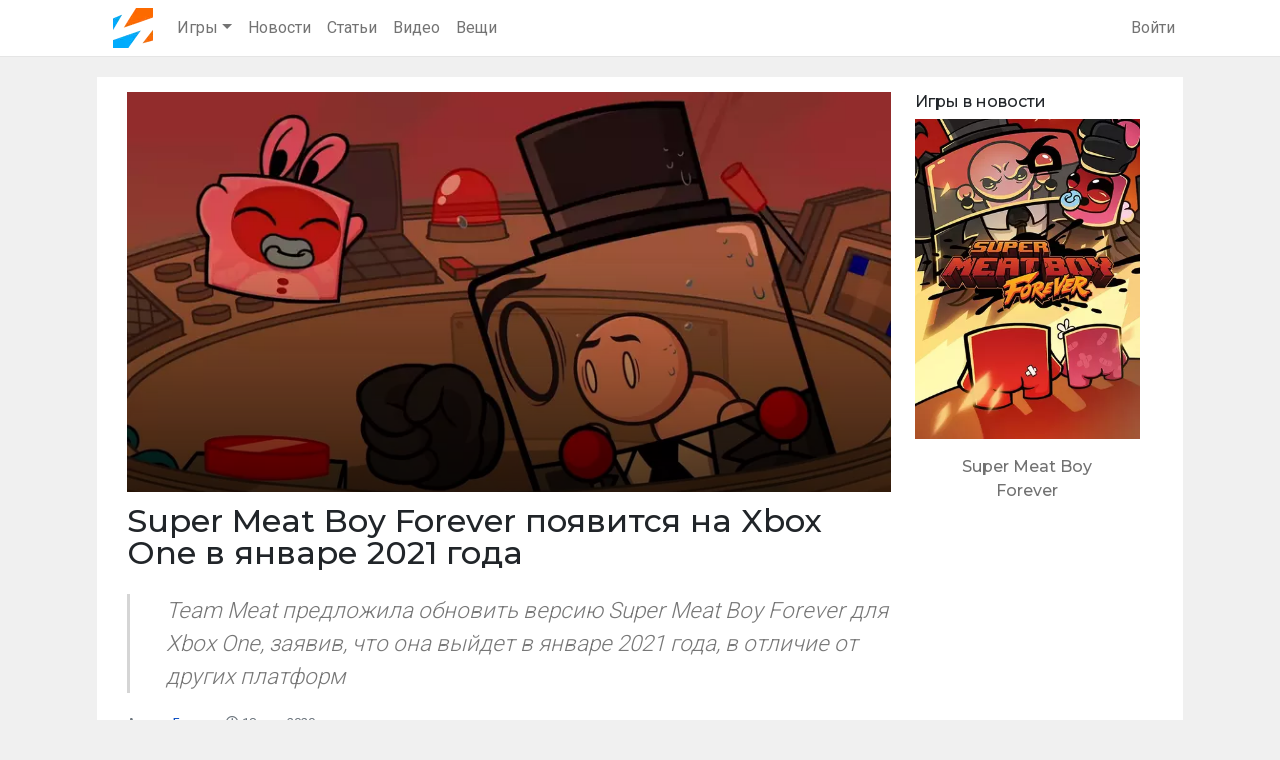

--- FILE ---
content_type: text/html; charset=UTF-8
request_url: https://zuwzuw.ru/news/250-super-meat-boy-forever-poavitsa-na-xbox-one-v-anvare-2021-goda
body_size: 11221
content:
<!DOCTYPE html>
<html lang="ru-RU">
<head>
        <meta charset="UTF-8">
    <meta http-equiv="X-UA-Compatible" content="IE=edge">
    <meta name="viewport" content="width=device-width, initial-scale=1">
    <title>Super Meat Boy Forever появится на Xbox One в январе 2021 года</title>
    <link rel="preconnect" href="//fonts.googleapis.com" />
            <link rel="shortcut icon" href="/favicon.ico" />
    <link rel="apple-touch-icon-precomposed" sizes="57x57" href="/favs/apple-touch-icon-57x57.png" />
    <link rel="apple-touch-icon-precomposed" sizes="114x114" href="/favs/apple-touch-icon-114x114.png" />
    <link rel="apple-touch-icon-precomposed" sizes="72x72" href="/favs/apple-touch-icon-72x72.png" />
    <link rel="apple-touch-icon-precomposed" sizes="144x144" href="/favs/apple-touch-icon-144x144.png" />
    <link rel="apple-touch-icon-precomposed" sizes="60x60" href="/favs/apple-touch-icon-60x60.png" />
    <link rel="apple-touch-icon-precomposed" sizes="120x120" href="/favs/apple-touch-icon-120x120.png" />
    <link rel="apple-touch-icon-precomposed" sizes="76x76" href="/favs/apple-touch-icon-76x76.png" />
    <link rel="apple-touch-icon-precomposed" sizes="152x152" href="/favs/apple-touch-icon-152x152.png" />
    <link rel="icon" type="image/png" href="/favs/favicon-196x196.png" sizes="196x196" />
    <link rel="icon" type="image/png" href="/favs/favicon-96x96.png" sizes="96x96" />
    <link rel="icon" type="image/png" href="/favs/favicon-32x32.png" sizes="32x32" />
    <link rel="icon" type="image/png" href="/favs/favicon-16x16.png" sizes="16x16" />
    <link rel="icon" type="image/png" href="/favs/favicon-128.png" sizes="128x128" />
    <meta name="application-name" content="ZuwZuw"/>
    <meta name="msapplication-TileColor" content="#FFFFFF" />
    <meta name="msapplication-TileImage" content="/favs/mstile-144x144.png" />
    <meta name="msapplication-square70x70logo" content="/favs/mstile-70x70.png" />
    <meta name="msapplication-square150x150logo" content="/favs/mstile-150x150.png" />
    <meta name="msapplication-wide310x150logo" content="/favs/mstile-310x150.png" />
    <meta name="msapplication-square310x310logo" content="/favs/mstile-310x310.png" />
    <meta name="csrf-param" content="_csrf">
<meta name="csrf-token" content="3wmtdWfKlxiHo8LNmIAqR02LTwvnObm5FEf52Qi_tWLsUdcgAJL-Xe37nY_zwl4zIcg-aLNz9fhQCMmwONnBAQ==">
        <meta property="og:url" content="https://zuwzuw.ru/news/250-super-meat-boy-forever-poavitsa-na-xbox-one-v-anvare-2021-goda">
    <meta property="og:url" id="api-location" content="//zuwzuw.ru/api">
    <meta property="twitter:url" content="https://zuwzuw.ru/news/250-super-meat-boy-forever-poavitsa-na-xbox-one-v-anvare-2021-goda">
    <meta property="og:type" content="website">
    <meta property="og:title" content="Super Meat Boy Forever появится на Xbox One в январе 2021 года">
    <meta property="twitter:title" content="Super Meat Boy Forever появится на Xbox One в январе 2021 года">
                <meta property="og:image" content="/images/cache/3/0/0/52753/f.webp">
        <meta property="twitter:image" content="/images/cache/3/0/0/52753/f.webp">
            <meta name="description" content="Долгожданное продолжение Super Meat Boy выйдет уже в декабре этого года на большую часть консолей и ПК">
    <meta property="og:description" content="Долгожданное продолжение Super Meat Boy выйдет уже в декабре этого года на большую часть консолей и ПК">
    <meta property="twitter:description" content="Долгожданное продолжение Super Meat Boy выйдет уже в декабре этого года на большую часть консолей и ПК">


    <!-- Yandex.Metrika counter --> <script> (function (d, w, c) { (w[c] = w[c] || []).push(function() { try { w.yaCounter61491661 = new Ya.Metrika({ id:61491661, clickmap:true, trackLinks:true, accurateTrackBounce:true, webvisor:true, trackHash:true }); } catch(e) { } }); var n = d.getElementsByTagName("script")[0], s = d.createElement("script"), f = function () { n.parentNode.insertBefore(s, n); }; s.type = "text/javascript"; s.async = true; s.src = "https://mc.yandex.ru/metrika/watch.js"; if (w.opera == "[object Opera]") { d.addEventListener("DOMContentLoaded", f, false); } else { f(); } })(document, window, "yandex_metrika_callbacks"); </script> <noscript><div><img src="https://mc.yandex.ru/watch/61491661" style="position:absolute; left:-9999px;" alt="" /></div></noscript> <!-- /Yandex.Metrika counter -->
    <!-- Global site tag (gtag.js) - Google Analytics -->
    <script async src="https://www.googletagmanager.com/gtag/js?id=G-VFCRB7SQFQ"></script>
    <script>
      window.dataLayer = window.dataLayer || [];
      function gtag(){dataLayer.push(arguments);}
      gtag('js', new Date());

      gtag('config', 'G-VFCRB7SQFQ');
    </script>
    <link href="https://zuwzuw.ru/news/250-super-meat-boy-forever-poavitsa-na-xbox-one-v-anvare-2021-goda" rel="canonical">
<link type="text/css" href="/assets/5d963cf/dist/jquery.fancybox.min.css?v=1667200197" rel="stylesheet" media="all">
<link href="/assets/f5ce3dc6/css/vote.min.css?v=1667200197" rel="stylesheet">
<link href="/assets/a6cfda6/css/comments.min.css?v=1667200197" rel="stylesheet">
<link href="/assets/18fe910b/css/all.min.css?v=1667200120" rel="stylesheet">
<link type="text/css" href="/assets/a091518c/css/bootstrap.min.css?v=1667200120" rel="stylesheet" media="all">
<link type="text/css" href="https://fonts.googleapis.com/css2?family=Montserrat:wght@400;500;700;900&amp;family=Roboto:wght@100;300;400;700&amp;display=swap&amp;subset=cyrillic" rel="stylesheet" media="all">
<link type="text/css" href="/assets/661d4200/css/site.min.css?v=1667200120" rel="stylesheet" media="all">
<script>var apiUrnFollow = "\/v1\/follow";
var apiUrnVote = "\/v1\/vote";
var apiWebRoot = "\/\/zuwzuw.ru\/api";</script>    <noscript>
        <style>
            .abs { opacity:1; }
            .js-depended {display: none;}
        </style>
     </noscript>
     <style>
        @media (min-width: 768px) {
            .order-md-2 {
              order: 2 !important;
            }
            .order-sm-1 {
              order: 1 !important;
            }
        }
        .h1, .h2, .h3, .h4, .h5, .h6, h1, h2, h3, h4, h5, h6, .title {
            font-family: 'Montserrat', sans-serif;
        }
        @media (max-width: 576px) {
            .absolute-wrapper h1 {
                font-size:22px!important;
            }
        }
    </style>
</head>
<body itemscope itemtype="http://schema.org/WebPage">


<nav id="w7" class="navbar-expand-md bg-white navbar-light bb pt-2 pb-2 navbar">
<div class="menu container pt-0 pb-0">
<a class="pt-0 pb-0 navbar-brand" href="/"><picture><source type="image/webp" srcset="/images/l-40x40.webp 1x, /images/l-80x80.webp 2x"><source type="image/png" srcset="/images/l-40x40.png 1x, /images/l-80x80.png 2x"><img class="logo" src="/images/l-80x80.png" width="80" height="80" alt="ZuwZuw" title="ZuwZuw"></picture></a>
<button type="button" class="navbar-toggler" data-bs-toggle="collapse" data-bs-target="#w7-collapse" aria-controls="w7-collapse" aria-expanded="false" aria-label="Toggle navigation"><span class="navbar-toggler-icon"></span></button>
<div id="w7-collapse" class="collapse navbar-collapse">
<ul id="w8" class="navbar-nav me-auto nav"><li class="dropdown nav-item"><a class="dropdown-toggle nav-link" href="#" data-bs-toggle="dropdown" role="button" aria-expanded="false">Игры</a><div id="w9" class="dropdown-menu"><a class="dropdown-item" href="/games">Все игры</a>
<a class="dropdown-item" href="/games/releases">Календарь</a>
<a class="dropdown-item" href="/games/themes">Темы</a>
<a class="dropdown-item" href="/games/genres">Жанры</a>
<a class="dropdown-item" href="/games/series">Серии</a></div></li>
<li class="nav-item"><a class="nav-link" href="/news">Новости</a></li>
<li class="nav-item"><a class="nav-link" href="/articles">Статьи</a></li>
<li class="nav-item"><a class="nav-link" href="/videos">Видео</a></li>
<li class="nav-item"><a class="nav-link" href="/items">Вещи</a></li></ul><ul id="w10" class="navbar-nav nav"><li class="nav-item"><a id="navbar-menu-login-link" class="nav-link" href="/user/auth/login">Войти</a></li></ul></div>
</div>
</nav>

<div class="wrap">
    <div class="container">
                
                
<div class="news-view">
     
     
    <div class="section main mb bb" itemprop="mainEntity" itemscope itemtype="http://schema.org/NewsArticle">
        <!-- Meta -->
        <div class="meta">
            <meta itemprop="mainEntityOfPage" content="/news/250-super-meat-boy-forever-poavitsa-na-xbox-one-v-anvare-2021-goda">
            <meta itemprop="dateModified" content="2020-12-18T20:26:46+00:00">
            <meta itemprop="image" content="/images/cache/3/0/0/52753/f.webp">
            <div itemprop="publisher" itemscope itemtype="http://schema.org/Organization">
                <div itemprop="logo" itemscope itemtype="http://schema.org/ImageObject">
                    <meta itemprop="url" content="//zuwzuw.com/logo.png">
                </div>
                <meta itemprop="name" content=">ZuwZuw">
            </div>
        </div>

        <!-- Header -->
            

    <!-- Main -->
    
        <div class="row">
            <div class="col-md-9">
                 
                                            
                <div class="epilogueImage p-0" style="">
                    <a href="/images/cache/3/0/0/52753/f.webp" data-fancybox="w0"><picture itemprop="image" itemscope="" itemtype="https://schema.org/ImageObject"><source type="image/webp" srcset="/images/cache/3/0/0/52753/480x.webp 480w, /images/cache/3/0/0/52753/content.webp 800w"><source type="image/png" srcset="/images/cache/3/0/0/52753/480x.png 480w, /images/cache/3/0/0/52753/content.png 800w"><img src="/images/cache/3/0/0/52753/f.webp" alt="В начале этой недели игра получила официальную дату выпуска Nintendo Switch и ПК, а на обеих платформах она выйдет 23 декабря 2020 года, а новый трейлер можно посмотреть ниже." title="Super Meat Boy Forever появится на Xbox One в январе 2021 года" loading="auto" itemprop="contentUrl"></picture></a> 
                </div>
                
             

                <div class="header-panel">
                    <h1 class="section-title mb" itemprop="headline name">Super Meat Boy Forever появится на Xbox One в январе 2021 года</h1> 
                </div>

                <div class="intro" itemprop="description">Team Meat предложила обновить версию Super Meat Boy Forever для Xbox One, заявив, что она выйдет в январе 2021 года, в отличие от других платформ</div>                <div class="teqniue meta">
                    <div class="v group fs-8">
                        <div class="author" itemprop="author" itemscope itemtype="https://schema.org/Person">
                            <meta itemprop="name" content="Бачуна"> 
                            <meta itemprop="image" content="/images/cache/4/4/8/38048/f.webp">
                        </div>
                        <span class="v">Автор: <a href="/user/2">Бачуна</a></span>                        <time itemprop="datePublished" class="text-muted i" datetime="2020-12-18T20:22:30+00:00">
                            <i class="far fa-clock"></i>
                            18 дек. 2020 г.                        </time>
                                            </div>
                </div>
                                
            </div>

                <div class="col-md-3 news-meta mb">
                                                                                                                    <div class="mb-4">
                                            <div class="sHeader d-flex justify-content-between">
                                                <h6 class="section-title">Игры в новости</h6>                                            </div>
                                           
                                            <div class="abs card game popper_make poppinga" data-id="1031" data-popGroup="games">
    <a class="ll" href="/games/1031-super-meat-boy-forever" title="Super Meat Boy Forever" data-pjax="0"></a>	<div class="cover">
                          
                
                    
                    
        <div class="right top m-1 z-32">
                  
        </div>  
        <div class="right bottom m-2 z-32">
<form id="w1" class="follow-box" method="post">
<input type="hidden" name="_csrf" value="3wmtdWfKlxiHo8LNmIAqR02LTwvnObm5FEf52Qi_tWLsUdcgAJL-Xe37nY_zwl4zIcg-aLNz9fhQCMmwONnBAQ=="> 
<div class="form-group field-followform-tid required">

<input type="hidden" id="followform-tid" class="form-control" name="FollowForm[tid]" value="1031">

<div class="help-block"></div>
</div><div class="form-group field-followform-tcid required">

<input type="hidden" id="followform-tcid" class="form-control" name="FollowForm[tcid]" value="1">

<div class="help-block"></div>
</div><div class="form-group field-followform-rsv">

<input type="hidden" id="followform-rsv" class="form-control" name="FollowForm[rsv]" value="icon">

<div class="help-block"></div>
</div>
<button type="button" class="btn follow unfollowed icon"></button></form>                
            </div>
        
        
		
        <picture itemprop="image" itemscope="" itemtype="https://schema.org/ImageObject"><source type="image/webp" srcset="/images/cache/4/d/2/1199/180x256.webp 180w, /images/cache/4/d/2/1199/360x512.webp 360w, /images/cache/4/d/2/1199/225x320.webp 225w, /images/cache/4/d/2/1199/450x640.webp 450w" sizes="(min-width: 1084px) 225px, (min-width: 768px) 180px, (min-width: 664px) 225px, (min-width: 576px) 180px, (min-width: 448px) 225px, 180px"><source type="image/png" srcset="/images/cache/4/d/2/1199/180x256.png 180w, /images/cache/4/d/2/1199/360x512.png 360w, /images/cache/4/d/2/1199/225x320.png 225w, /images/cache/4/d/2/1199/450x640.png 450w" sizes="(min-width: 1084px) 225px, (min-width: 768px) 180px, (min-width: 664px) 225px, (min-width: 576px) 180px, (min-width: 448px) 225px, 180px"><img src="/images/cache/4/d/2/1199/f.webp" width="600" height="900" alt=" Д-р Фетус похитил ребенка Meat Boy и Bandage Girl, Наггет, и пара должна сражаться вместе, чтобы спасти ее. " title="Super Meat Boy Forever" loading="lazy" itemprop="contentUrl"></picture>	</div>

			<div class="card-body text-center">
			<span class="h6 card-title" title="Super Meat Boy Forever">Super Meat Boy Forever</span>		</div>
	
</div>                                            
                                        </div>
                                                                                                                                                            
                                                
                </div>
                
            </div>
            <div class="row">

                        <div class="col-md-9 pt-3" itemprop="articleBody">
                            <div class="content">
                                <p>В начале этой недели игра получила официальную дату выпуска Nintendo Switch и ПК, а на обеих платформах она выйдет <strong>23 декабря 2020 года</strong>, а новый трейлер можно посмотреть ниже. Однако с тех пор разработчик подтвердил, что игра выйдет на Xbox и PlayStation "примерно через месяц" в январе следующего года.</p>
<p>Долгожданное продолжение любимой инди-игры Super Meat Boy, грядущая игра представляет собой авто-раннер, в котором Meat Boy наносит больше урона, поскольку теперь он может запустить кулак огромного размера, чтобы уничтожить врагов или дать дополнительное расстояние его прыжку.</p>
<p><strong>Super Meat Boy Forever выйдет на Nintendo Switch и ПК 23 декабря 2020 года, а в январе 2021 года, наконец, появится на Xbox One и PlayStation 4.</strong></p>
<p><iframe src="https://www.youtube.com/embed/pATPa2DVNL8" width="560" height="314" allowfullscreen="allowfullscreen"></iframe></p>                            </div>
                            
                            
                            <span id="gRel" class="s-a"></span><list-group id="w2" class="div"> <div class='partHeader'><h3 class="section-title">Игры в этой новости</h3>  </div> <div class=""><div class="list-group-item" data-key="1031"><div class="card release">
    <div class="cover game card mb-0">
        
       <a href="/games/1031-super-meat-boy-forever" data-pjax="0"><picture itemprop="image" itemscope="" itemtype="https://schema.org/ImageObject"><source type="image/webp" srcset="/images/cache/4/d/2/1199/180x256.webp 180w, /images/cache/4/d/2/1199/360x512.webp 360w"><source type="image/png" srcset="/images/cache/4/d/2/1199/180x256.png 180w, /images/cache/4/d/2/1199/360x512.png 360w"><img src="/images/cache/4/d/2/1199/f.webp" alt=" Д-р Фетус похитил ребенка Meat Boy и Bandage Girl, Наггет, и пара должна сражаться вместе, чтобы спасти ее. " title="Super Meat Boy Forever" loading="auto" itemprop="contentUrl"></picture></a>    </div>
    <div class="data">
            <a href="/games/1031-super-meat-boy-forever" data-pjax="0"><h2 class="section-title fs-12">Super Meat Boy Forever</h2></a>        <span class="badge bg-success ms-1 "></span>        <small class="text-muted d-block">
                                                       <span class="genres inline-comma-list-group">
                                  <span class="pre-v">Жанры:</span>
                                  <span class="v">
                                     <a class="i fs-9 inline-comma-list" href="/games?genre=6">Экшен</a><a class="i fs-9 inline-comma-list" href="/games?genre=10">Инди</a><a class="i fs-9 inline-comma-list" href="/games?genre=15">Платформер</a>                                </span>
                            </span>
                                                        </small>


        <div>
            <a class="me-2 bg-light badge text-dark contents-badge" href="/games?platform=1" title="Другие игры на платформе Windows" data-pjax="0" style="border: 1px solid #d0d0d0;" data-toggle="tooltip" data-placement="left"><img class="game-logo me-1" src="/images/cache/3/e/9/37097/x16.webp" srcset="/images/cache/3/e/9/37097/x32.webp 2x," alt="Windows" title="Windows" style="width:16px">Windows</a><a class="me-2 bg-light badge text-dark contents-badge" href="/games?platform=4" title="Другие игры на платформе PS4" data-pjax="0" style="border: 1px solid #d0d0d0;" data-toggle="tooltip" data-placement="left"><img class="game-logo me-1" src="/images/cache/e/2/c/71/x16.webp" srcset="/images/cache/e/2/c/71/x32.webp 2x," alt="PS4" title="PS4" style="width:16px">PS4</a><a class="me-2 bg-light badge text-dark contents-badge" href="/games?platform=5" title="Другие игры на платформе Xbox One" data-pjax="0" style="border: 1px solid #d0d0d0;" data-toggle="tooltip" data-placement="left"><img class="game-logo me-1" src="/images/cache/0/7/2/60/x16.webp" srcset="/images/cache/0/7/2/60/x32.webp 2x," alt="Xbox One" title="Xbox One" style="width:16px">Xbox One</a><a class="me-2 bg-light badge text-dark contents-badge" href="/games?platform=15" title="Другие игры на платформе Nintendo Switch" data-pjax="0" style="border: 1px solid #d0d0d0;" data-toggle="tooltip" data-placement="left"><img class="game-logo me-1" src="/images/cache/6/2/8/36861/x16.webp" srcset="/images/cache/6/2/8/36861/x32.webp 2x," alt="Nintendo Switch" title="Nintendo Switch" style="width:16px">Nintendo Switch</a>                        
                    </div>
                    <div class="text-muted fs-9 pt-3"> Д-р Фетус похитил ребенка Meat Boy и Bandage Girl, Наггет, и пара должна сражаться вместе, чтобы спасти ее. </div>
    </div>
</div>
</div></div></list-group> 
                             <ul class="dataRows list-group mt-3">
                                                           
                                <li>
                                    <h3 class="pre-v">Связанные платформы</h3>
                                    <span class="v">
                                        <span class="i"><a class="bg-light badge" href="/games?platform=1" title="Другие игры на платформе Windows"><picture itemprop="image" itemscope="" itemtype="https://schema.org/ImageObject"><source type="image/webp" srcset="/images/cache/3/e/9/37097/x16.webp 1x, /images/cache/3/e/9/37097/x32.webp 2x"><source type="image/png" srcset="/images/cache/3/e/9/37097/x16.png 1x, /images/cache/3/e/9/37097/x32.png 2x"><img src="/images/cache/3/e/9/37097/f.webp" alt="Cемейство коммерческих операционных систем (OC) корпорации Microsoft, ориентированных на управление с помощью графического интерфейса." title="Windows" loading="auto" itemprop="contentUrl"></picture></a></span><span class="i"><a class="bg-light badge" href="/games?platform=4" title="Другие игры на платформе PS4"><picture itemprop="image" itemscope="" itemtype="https://schema.org/ImageObject"><source type="image/webp" srcset="/images/cache/e/2/c/71/x16.webp 1x, /images/cache/e/2/c/71/x32.webp 2x"><source type="image/png" srcset="/images/cache/e/2/c/71/x16.png 1x, /images/cache/e/2/c/71/x32.png 2x"><img src="/images/cache/e/2/c/71/f.webp" alt="PlayStation 4 (яп." title="PS4" loading="auto" itemprop="contentUrl"></picture></a></span><span class="i"><a class="bg-light badge" href="/games?platform=5" title="Другие игры на платформе Xbox One"><picture itemprop="image" itemscope="" itemtype="https://schema.org/ImageObject"><source type="image/webp" srcset="/images/cache/0/7/2/60/x16.webp 1x, /images/cache/0/7/2/60/x32.webp 2x"><source type="image/png" srcset="/images/cache/0/7/2/60/x16.png 1x, /images/cache/0/7/2/60/x32.png 2x"><img src="/images/cache/0/7/2/60/f.webp" alt="Xbox One — третья по счёту игровая приставка от компании Microsoft, являющаяся преемницей Xbox 360." title="Xbox One" loading="auto" itemprop="contentUrl"></picture></a></span><span class="i"><a class="bg-light badge" href="/games?platform=15" title="Другие игры на платформе Nintendo Switch"><picture itemprop="image" itemscope="" itemtype="https://schema.org/ImageObject"><source type="image/webp" srcset="/images/cache/6/2/8/36861/x16.webp 1x, /images/cache/6/2/8/36861/x32.webp 2x"><source type="image/png" srcset="/images/cache/6/2/8/36861/x16.png 1x, /images/cache/6/2/8/36861/x32.png 2x"><img src="/images/cache/6/2/8/36861/f.webp" alt="" title="Nintendo Switch" loading="auto" itemprop="contentUrl"></picture></a></span>                                    </span>
                                </li>
                                
                                                                                        <li>
                                    <h6 class="pre-v">Компании в новости</h6>
                                    <span class="v group fs-8">
                                        <span class="i"><a class="" href="/companies/11882-team-meat?ref=news" title="Company Team Meat page">Team Meat</a></span>                                    </span>
                                </li>
                                                        </ul>
                                                        <div class="voter mt-3 me-3 float-end">
                                                                <form id="w3" class="vote-box vote d-inline-blocks float-lefts pbs-1" action="" method="post">

<input type="hidden" name="VoteForm[tcid]" value="9">
<input type="hidden" name="VoteForm[tid]" value="250">

<label class="fa-b vote-btn vote-up position-relative">
	<input type="radio" name="VoteForm[result]" value="1"  aria-required="true"> 
		<span class="vote-count-votes positive position-absolute top-0 start-0 translate-middle badge rounded-pill bg-light">
		    0		  </span>
	
</label>

<label class="fa-b me-1 vote-btn vote-down position-relative">

	<input type="radio" name="VoteForm[result]" value="0"  aria-required="true">
		<span class="vote-count-votes negative position-absolute top-0 start-100 translate-middle badge rounded-pill bg-light">
		    0		  </span>


</label>
 
         



</form>                            </div>
                            
                                                    </div>
                        <div class="col-md-3 sidebar">
                            <div class="sticky-top">
                                                                                                
                                
                                                                
                                                                                                                                                        </div>
                </div>
            </div>
    </div>
           
                
        <section id="w4" class="bb"> <div class='partHeader'><h3 class="section-title">Значительно связано:</h3>  </div> <div class="row news-list"><div class="col-md-4" data-key="3">

<div data-cid="News-loop-3" class="abs card news h-100">
    <a class="ll" href="/news/3-riot-obedinaetsa-s-vnesnimi-studiami-ctoby-sdelat-igry-league-of-legends-dla-odnogo-igroka" title="Riot объединяется с внешними студиями, чтобы сделать игры League of Legends для одного игрока" data-pjax="0"></a>    <div class="cover">
        
         
            <div class="card-abs-left hidden">
                            </div>
            <picture itemprop="image" itemscope="" itemtype="https://schema.org/ImageObject"><source type="image/webp" srcset="/images/cache/0/0/6/168/320x180.webp 1x, /images/cache/0/0/6/168/640x360.webp 2x"><source type="image/png" srcset="/images/cache/0/0/6/168/320x180.png 1x, /images/cache/0/0/6/168/640x360.png 2x"><img src="/images/cache/0/0/6/168/f.webp" width="640" height="360" alt="




Студия League of Legends Riot Games недавно объявила о планах выйти за пределы Mega-MOBA League of Legends с кучей новых игр, включая файтинг, FPS, карточную игру и даже симулятор управления." title="Riot объединяется с внешними студиями, чтобы сделать игры League of Legends для одного игрока" loading="lazy" itemprop="contentUrl"></picture>            </div>
    <div class="card-body">
                
        <div class="h6 card-title">Riot объединяется с внешними студиями, чтобы сделать игры <span class="g-label" data-id="18">League of Legends</span> для одного игрока</div>            
    </div>
</div></div>
<div class="col-md-4" data-key="4">

<div data-cid="News-loop-4" class="abs card news h-100">
    <a class="ll" href="/news/4-hearthstone-odinocnoe-priklucenie-spusk-drakonov-s-dobavleniem-35-novyh-kart-v-anvare" title="Hearthstone: одиночное приключение «Спуск драконов» с добавлением 35 новых карт в январе" data-pjax="0"></a>    <div class="cover">
        
         
            <div class="card-abs-left hidden">
                            </div>
            <picture itemprop="image" itemscope="" itemtype="https://schema.org/ImageObject"><source type="image/webp" srcset="/images/cache/3/6/3/169/320x180.webp 1x, /images/cache/3/6/3/169/640x360.webp 2x"><source type="image/png" srcset="/images/cache/3/6/3/169/320x180.png 1x, /images/cache/3/6/3/169/640x360.png 2x"><img src="/images/cache/3/6/3/169/f.webp" width="640" height="360" alt="Год Дракона в Hearthstone вступает в завершающую фазу 10 декабря с запуском «Спуска Драконов», эпического столкновения добра и Е." title="Hearthstone: одиночное приключение «Спуск драконов» с добавлением 35 новых карт в январе" loading="lazy" itemprop="contentUrl"></picture>            </div>
    <div class="card-body">
                
        <div class="h6 card-title"><span class="g-label" data-id="19">Hearthstone</span>: одиночное приключение «Спуск драконов» с добавлением 35 новых карт в январе</div>            
    </div>
</div></div>
<div class="col-md-4" data-key="11">

<div data-cid="News-loop-11" class="abs card news h-100">
    <a class="ll" href="/news/11-monster-hunter-world-iceborne-razbiratelstva-s-udalennymi-sejvami" title="Monster Hunter World: Iceborne разбирательства с удаленными сейвами" data-pjax="0"></a>    <div class="cover">
        
         
            <div class="card-abs-left hidden">
                <a class="rel btn " href="/news/default/interesting" title="Перейти к рубрике Новости/Интересное" data-pjax="0" data-toggle="tooltip">Интересное</a>            </div>
            <picture itemprop="image" itemscope="" itemtype="https://schema.org/ImageObject"><source type="image/webp" srcset="/images/cache/8/9/d/32559/320x180.webp 1x, /images/cache/8/9/d/32559/640x360.webp 2x"><source type="image/png" srcset="/images/cache/8/9/d/32559/320x180.png 1x, /images/cache/8/9/d/32559/640x360.png 2x"><img src="/images/cache/8/9/d/32559/f.webp" width="640" height="360" alt="Monster Hunter World: Iceborne наконец-то появилась на ПК." title="Monster Hunter World: Iceborne разбирательства с удаленными сейвами" loading="lazy" itemprop="contentUrl"></picture>            </div>
    <div class="card-body">
                
        <div class="h6 card-title">Monster Hunter World: Iceborne разбирательства с удаленными сейвами</div>            
    </div>
</div></div></div></section>    
    
    

            <!-- theme News -->
        <section class="mb themeNews">
            <div id="themenews" data-pjax-container="" data-pjax-timeout="1000">
<div id="news-list" class=""><div class="pj-nav-section header"><h3 class="section-title">Новости по теме </h3><ul class="pagination"><li class="page-item prev disabled"><span class="page-link"><i class="fas fa-angle-left"></i></span></li>
<li class="page-item active disabled"><span class="page-link">1</span></li>
<li class="page-item next"><a class="page-link" href="/news/250-super-meat-boy-forever-poavitsa-na-xbox-one-v-anvare-2021-goda?themenews_page=2" data-page="1"><i class="fas fa-angle-right"></i></a></li></ul></div><div class="row news-list">
<div class="col-md-4 col-sm-6" data-key="274">

<div data-cid="News-loop-274" class="abs card news h-100">
    <a class="ll" href="/news/274-hogwarts-legacy-otlozen-do-sleduusego-goda" title="Hogwarts Legacy отложен до следующего года" data-pjax="0"></a>    <div class="cover">
        
         
            <div class="card-abs-left hidden">
                <a class="rel btn " href="/news/default/releases" title="Перейти к рубрике Новости/Релизы" data-pjax="0" data-toggle="tooltip">Релизы</a>            </div>
            <picture itemprop="image" itemscope="" itemtype="https://schema.org/ImageObject"><source type="image/webp" srcset="/images/cache/1/a/8/80172/320x180.webp 1x, /images/cache/1/a/8/80172/640x360.webp 2x"><source type="image/png" srcset="/images/cache/1/a/8/80172/320x180.png 1x, /images/cache/1/a/8/80172/640x360.png 2x"><img src="/images/cache/1/a/8/80172/f.webp" width="640" height="360" alt="Avalanche Software на своем твиттер канале опубликовали пост с датой релиза игры." title="Hogwarts Legacy отложен до следующего года" loading="lazy" itemprop="contentUrl"></picture>            </div>
    <div class="card-body">
                
        <div class="h6 card-title"><span class="g-label" data-id="70908">Hogwarts Legacy</span> отложен до следующего года</div>            
    </div>
</div></div>
<div class="col-md-4 col-sm-6" data-key="272">

<div data-cid="News-loop-272" class="abs card news h-100">
    <a class="ll" href="/news/272-stray-vysla-na-konsoli-i-pk" title="Stray вышла на консоли и ПК" data-pjax="0"></a>    <div class="cover">
        
         
            <div class="card-abs-left hidden">
                <a class="rel btn " href="/news/default/releases" title="Перейти к рубрике Новости/Релизы" data-pjax="0" data-toggle="tooltip">Релизы</a>            </div>
            <picture itemprop="image" itemscope="" itemtype="https://schema.org/ImageObject"><source type="image/webp" srcset="/images/cache/a/3/5/78788/320x180.webp 1x, /images/cache/a/3/5/78788/640x360.webp 2x"><source type="image/png" srcset="/images/cache/a/3/5/78788/320x180.png 1x, /images/cache/a/3/5/78788/640x360.png 2x"><img src="/images/cache/a/3/5/78788/f.webp" width="640" height="360" alt="Разработка игры началась еще в 2016 году, одной маленькой студией из Франции Blue-12." title="Stray вышла на консоли и ПК" loading="lazy" itemprop="contentUrl"></picture>            </div>
    <div class="card-body">
                
        <div class="h6 card-title"><span class="g-label" data-id="42831">Stray</span> вышла на консоли и ПК</div>            
    </div>
</div></div>
<div class="col-md-4 col-sm-6" data-key="271">

<div data-cid="News-loop-271" class="abs card news h-100">
    <a class="ll" href="/news/271-god-of-war-ragnarok-vyjdet-v-noabre-2022" title="God of War: Ragnarök выйдет в ноябре 2022" data-pjax="0"></a>    <div class="cover">
        
         
            <div class="card-abs-left hidden">
                <a class="rel btn " href="/news/default/releases" title="Перейти к рубрике Новости/Релизы" data-pjax="0" data-toggle="tooltip">Релизы</a>            </div>
            <picture itemprop="image" itemscope="" itemtype="https://schema.org/ImageObject"><source type="image/webp" srcset="/images/cache/1/1/f/78245/320x180.webp 1x, /images/cache/1/1/f/78245/640x360.webp 2x"><source type="image/png" srcset="/images/cache/1/1/f/78245/320x180.png 1x, /images/cache/1/1/f/78245/640x360.png 2x"><img src="/images/cache/1/1/f/78245/f.webp" width="640" height="360" alt="Для игры будет доступно несколько изданий
Расширенное издание

Набор брони для Кратоса и Атрея
Цифровой артбук и саундтрек
Аватарки
Рукояти для клинков Хаоса и топора Левиафана

Коллекционное издание
+

Стилбук
Две статуэтки
Набор игральных костей
40-сантиметровая копия молота Мьёльнира


Издание &quot;Ётун&quot;
+

Тканевая карта Мирового дерева
Набор значков
Кольцо Драупнир
Виниловая пластинка с музыкой из игры


Предзаказы доступны с 15 июля." title="God of War: Ragnarök выйдет в ноябре 2022" loading="lazy" itemprop="contentUrl"></picture>            </div>
    <div class="card-body">
                
        <div class="h6 card-title"><span class="g-label" data-id="76125">God of War: Ragnarök</span> выйдет в ноябре 2022</div>            
    </div>
</div></div></div></div></div>        </section>
    
        <div  class="section comments-wrapper" id="1752533a250">
    <div class="comments-header">
        <h3 class="section-title">
                    Комментарии <span class="badge bg-secondary">0</span>        </h3>
            </div>
    <div id="comment-pjax-container-w5" data-pjax-container="" data-pjax-timeout="20000">    <div id="comments" class="comments">
        <div class="pre-list">
                            <div>Для комментирования необходимо <a class="" href="/user/auth/login" data-pjax="0">Войти</a></div>                                </div>
            <ul id="w6" class="comments-list">
</ul>            
       
    </div>
    </div>
</div></div>

    </div>
</div>
 
    <footer class="footer">
    <div class="container pt-0 pb-1">
        <div class="row">
           <div class="col-md-2 text-center">
            <picture><source type="image/webp" srcset="/images/l-155x155.webp 1x, /images/l-f.webp 2x"><source type="image/png" srcset="/images/l-155x155.png 1x, /images/l-f.png 2x"><img src="/images/l-f.png" width="310" height="310" alt="ZuwZuw" title="ZuwZuw"></picture>                         <p class="pull-left cb">&copy; ZuwZuw.com 2026</p> 
            <ul class="ul-f-menu">
                
                
            </ul>
        </div>
        <div class="col-md-6 ft">
            <p>ZuwZuw.com - сайт об играх, смежных технологиях, новостях игровой и "железной" индустрий. </p>
            <p class="mb-3">Обзоры, рецензии, свежие новости и многое другое, что может быть интересно и полезно как энтузиастам, так и просто любителям игрулек.</p>
            <small><a class="text-muted" href="/documents/privacy">Политика конфиденциальности</a></small>
                •   
            <small><a class="text-muted" href="/documents/terms-and-conditions">Пользовательское соглашение</a></small>
                        
        </div>
        <div class="col-md-2 fl">
            <ul class="ul-f-menu">
                                <li><a class="" href="/contact">Обратная связь</a></li>
                <li></li>
                <li> </li>
                
            </ul>
        </div>
        <div class="col-md-2 fl">
            <ul class="ul-f-menu">
                <li><a class="" href="/games">Игры</a></li>
                <li><a class="" href="/news">Новости</a></li>
                <li><a class="" href="/videos">Видео</a></li>
                <li><a class="" href="/activity">Активность сайта</a></li>
                <li><a class="" href="/platforms">Платформы</a></li>
                <li><a class="" href="/companies">Компании</a></li>
                 
            </ul>
        </div>
       
        </div>
        

        
    </div>
   
</footer><div id="toastAlert" class="fixed-bottom" style="right: auto;"></div>  

<div id="Cmodal" class="modal fade" aria-hidden="true" aria-labelledby="Cmodal-label">
<div class="modal-dialog modal-lg">
<div class="modal-content">
<div id="CmodalHeader" class="modal-header">
<h5 id="Cmodal-label" class="modal-title"></h5>
<button type="button" id="close-button" class="btn-close" data-bs-dismiss="modal" aria-label="Закрыть"></button>
</div>
<div class="modal-body">
<div id='CmodalContent'></div>
</div>

</div>
</div>
</div>  </div>
</div>
<script src="/assets/81c61478/jquery.min.js?v=1667200120"></script>
<script src="/assets/5d963cf/dist/jquery.fancybox.min.js?v=1667200197"></script>
<script src="/assets/e5915f0c/js/follow.min.js?v=1667200201"></script>
<script src="/assets/81eaef90/yii.js?v=1667200120"></script>
<script src="/assets/e7d43c04/yii.validation.js?v=1667200201"></script>
<script src="/assets/81eaef90/yii.activeForm.js?v=1667200120"></script>
<script src="/assets/f5ce3dc6/js/vote.min.js?v=1667200197"></script>
<script src="/assets/920b1e75/jquery.pjax.js?v=1667200120"></script>
<script src="/assets/a6cfda6/js/comments.min.js?v=1667200197"></script>
<script src="/assets/a091518c/js/bootstrap.bundle.min.js?v=1667200120"></script>
<script src="/assets/661d4200/js/main.min.js?v=1667200120"></script>
<script>
            $('body').on('click','.follow-box .follow',function () {
                proceedFollow(this);
            });
        

            $('body').on('click','.vote-box input:radio',function () {
                proceedVote();
            });
        
$(document).ready(function(){
    function resizeIFrameToFitContent(iframe) {
        var ratio = (iframe.attributes.height.value / iframe.attributes.width.value);
        $(iframe).width("100%");
        var newWidth = $(iframe).width();
        $(iframe).width(newWidth);
        $(iframe).height(newWidth*ratio);
    }
    var iframes = $(".content iframe");
    for( var i = 0; i < iframes.length; i++) {
        resizeIFrameToFitContent( iframes[i] );
    }
});</script>
<script>jQuery(function ($) {
$.fancybox.defaults.loop = true;$.fancybox.defaults.protect = true;
jQuery('#w1').yiiActiveForm([{"id":"followform-tid","name":"tid","container":".field-followform-tid","input":"#followform-tid","validateOnChange":false,"validateOnBlur":false,"validate":function (attribute, value, messages, deferred, $form) {yii.validation.required(value, messages, {"message":"Необходимо заполнить «Tid»."});yii.validation.number(value, messages, {"pattern":/^[+-]?\d+$/,"message":"Значение «Tid» должно быть целым числом.","skipOnEmpty":1});}},{"id":"followform-tcid","name":"tcid","container":".field-followform-tcid","input":"#followform-tcid","validateOnChange":false,"validateOnBlur":false,"validate":function (attribute, value, messages, deferred, $form) {yii.validation.required(value, messages, {"message":"Необходимо заполнить «Tcid»."});yii.validation.number(value, messages, {"pattern":/^[+-]?\d+$/,"message":"Значение «Tcid» должно быть целым числом.","skipOnEmpty":1});}},{"id":"followform-rsv","name":"rsv","container":".field-followform-rsv","input":"#followform-rsv","validateOnChange":false,"validateOnBlur":false,"validate":function (attribute, value, messages, deferred, $form) {yii.validation.string(value, messages, {"message":"Значение «Rsv» должно быть строкой.","skipOnEmpty":1});}}], []);
jQuery(document).pjax("#themenews a", {"method":"POST","push":false,"replace":false,"timeout":1000,"scrollTo":false,"container":"#themenews"});
jQuery(document).off("submit", "#themenews form[data-pjax]").on("submit", "#themenews form[data-pjax]", function (event) {jQuery.pjax.submit(event, {"method":"POST","push":false,"replace":false,"timeout":1000,"scrollTo":false,"container":"#themenews"});});
jQuery('#1752533a250').comment({"pjaxContainerId":"#comment-pjax-container-w5","formSelector":"#comment-form"});
jQuery(document).pjax("#comment-pjax-container-w5 a", {"push":false,"replace":false,"timeout":20000,"scrollTo":false,"container":"#comment-pjax-container-w5"});
jQuery(document).off("submit", "#comment-pjax-container-w5 form[data-pjax]").on("submit", "#comment-pjax-container-w5 form[data-pjax]", function (event) {jQuery.pjax.submit(event, {"push":false,"replace":false,"timeout":20000,"scrollTo":false,"container":"#comment-pjax-container-w5"});});
jQuery('#Cmodal').modal({"show":false,"backdrop":"static","keyboard":false});
});</script></body>
</html>


--- FILE ---
content_type: text/css
request_url: https://zuwzuw.ru/assets/f5ce3dc6/css/vote.min.css?v=1667200197
body_size: 334
content:
.vote-box{display:flex}.vote-box input{-webkit-appearance:none;-moz-appearance:none;-ms-appearance:none;-o-appearance:none;appearance:none}.voter{margin-top:10px}.vote .vote-down:before{content:"\f165"}.vote .vote-up:before{content:"\f164"}.vote .vote-btn{color:#6c757d;padding:3px 8px;-webkit-border-radius:4px;-moz-border-radius:4px;border-radius:4px;border:0;background:0 0;font-weight:bolder;font-size:11pt;cursor:pointer;text-align:center;-webkit-transition:opacity .2s ease .2s ease-out;-moz-transition:opacity .2s ease .2s ease-out;-o-transition:opacity .2s ease .2s ease-out;transition:opacity .2s ease .2s ease-out;-webkit-transition:opacity .2s ease;-moz-transition:opacity .2s ease;-o-transition:opacity .2s ease;transition:opacity .2s ease}.vote .vote-btn.vote-active.vote-up,.vote .vote-btn:hover.vote-up{color:#58aE02BA}.vote .vote-btn.vote-active.vote-down,.vote .vote-btn:hover.vote-down{color:#c8000FA3}.vote-count{background:#ecf0f1;color:#5e7980;font-weight:bolder;font-size:11pt;display:inline-block;padding:3px 12px;-webkit-border-radius:4px;-moz-border-radius:4px;border-radius:4px}.vote-count .negative{background:#dc3545;color:#fff}.vote-count .positive{background:#28a745;color:#fff}.vote-count-votes{border:1px solid silver;color:#6c757d!important}

--- FILE ---
content_type: application/javascript; charset=UTF-8
request_url: https://zuwzuw.ru/assets/f5ce3dc6/js/vote.min.js?v=1667200197
body_size: 341
content:
function proceedVote(){var t=event,e=event.target.form;if(!$(e).data("requestRunning")){$(e).data("requestRunning",!0);var o=new Object;o.beforeSend=function(e,o){$(t.target).closest(".vote-btn").addClass("loading")},o.success=function(o,n,a){!0===o.success&&($(".vote-count span",e).text(parseFloat(o.aggregate.rating).toFixed(0)),$(".vote-btn",e).removeClass("vote-active"),"vote"===o.action&&$(t.target).closest(".vote-btn").addClass("vote-active"),$(".vote-count-votes.positive",e).text(o.aggregate.positive),$(".vote-count-votes.negative",e).text(o.aggregate.negative))},o.complete=function(o,n){$(t.target).closest(".vote-btn").removeClass("loading"),o&&pushNotification(o),$(e).data("requestRunning",!1)},o.error=function(t,o,n){pushNotification(t,!0),0!==$(".vote-btn.vote-active input",e).length?$(".vote-btn.vote-active input",e).prop("checked",!0):$(".vote-btn input",e).prop("checked",!1)},sendLocalApiCall(apiWebRoot+apiUrnVote,$(e).serializeArray(),"POST",o)}}

--- FILE ---
content_type: application/javascript; charset=UTF-8
request_url: https://zuwzuw.ru/assets/920b1e75/jquery.pjax.js?v=1667200120
body_size: 3909
content:
!function(t){function e(e,a,r){r=m(a,r);var i=function(e){var a=r;a.container||((a=t.extend({history:!0},r)).container=t(this).attr("data-pjax")),n(e,a)};return t(e).removeClass("data-pjax"),this.off("click.pjax",e,i).on("click.pjax",e,i)}function n(e,n,a){a=m(n,a);var i=e.currentTarget,o=t(i);if(0!==parseInt(o.data("pjax"))){if("A"!==i.tagName.toUpperCase())throw"$.fn.pjax or $.pjax.click requires an anchor element";if(!(e.which>1||e.metaKey||e.ctrlKey||e.shiftKey||e.altKey||location.protocol!==i.protocol||location.hostname!==i.hostname||i.href.indexOf("#")>-1&&h(i)==h(location)||e.isDefaultPrevented())){var s={url:i.href,container:o.attr("data-pjax"),target:i},c=t.extend({},s,a),l=t.Event("pjax:click");o.trigger(l,[c]),l.isDefaultPrevented()||(r(c),e.preventDefault(),o.trigger("pjax:clicked",[c]))}}}function a(e,n,a){if(!1===e.result)return!1;a=m(n,a);var i=e.currentTarget,o=t(i);if("FORM"!==i.tagName.toUpperCase())throw"$.pjax.submit requires a form element";var s={type:(o.attr("method")||"GET").toUpperCase(),url:o.attr("action"),container:o.attr("data-pjax"),target:i};if("GET"!==s.type&&void 0!==window.FormData)s.data=new FormData(i),s.processData=!1,s.contentType=!1;else{if(o.find(":file").length)return;s.data=o.serializeArray()}r(t.extend({},s,a)),e.preventDefault()}function r(e){function n(n,a,r){r||(r={}),r.relatedTarget=e.target;var i=t.Event(n,r);return s.trigger(i,a),!i.isDefaultPrevented()}e=t.extend(!0,{},t.ajaxSettings,r.defaults,e),t.isFunction(e.url)&&(e.url=e.url());var a=d(e.url).hash,i=t.type(e.container);if("string"!==i)throw"expected string value for 'container' option; got "+i;var s=e.context=t(e.container);if(!s.length)throw"the container selector '"+e.container+"' did not match anything";e.data||(e.data={}),t.isArray(e.data)?(e.data=t.grep(e.data,function(t){return"_pjax"!==t.name}),e.data.push({name:"_pjax",value:e.container})):e.data._pjax=e.container;var c;if(e.beforeSend=function(t,r){if("GET"!==r.type&&(r.timeout=0),t.setRequestHeader("X-PJAX","true"),t.setRequestHeader("X-PJAX-Container",e.container),r.ieRedirectCompatibility){var i=window.navigator.userAgent;(i.indexOf("MSIE ")>0||i.indexOf("Trident/")>0||i.indexOf("Edge/")>0)&&t.setRequestHeader("X-Ie-Redirect-Compatibility","true")}if(!n("pjax:beforeSend",[t,r]))return!1;r.timeout>0&&(c=setTimeout(function(){n("pjax:timeout",[t,e])&&t.abort("timeout")},r.timeout),r.timeout=0);var o=d(r.url);a&&(o.hash=a),e.requestUrl=f(o)},e.complete=function(t,a){c&&clearTimeout(c),n("pjax:complete",[t,a,e]),n("pjax:end",[t,e])},e.error=function(t,a,r){var i=g("",t,e),s=t.status>=301&&t.status<=303,c=s||n("pjax:error",[t,a,r,e]);(s||"GET"==e.type&&"abort"!==a&&c)&&(e.replaceRedirect?o(i.url):e.pushRedirect&&(window.history.pushState(null,"",i.url),window.location.replace(i.url)))},e.success=function(i,c,l){var p=r.state,f="function"==typeof t.pjax.defaults.version?t.pjax.defaults.version():t.pjax.defaults.version,h=l.getResponseHeader("X-PJAX-Version"),m=g(i,l,e),v=d(m.url);if(a&&(v.hash=a,m.url=v.href),f&&h&&f!==h)o(m.url);else if(m.contents){r.state={id:e.id||u(),url:m.url,title:m.title,container:e.container,fragment:e.fragment,timeout:e.timeout,cache:e.cache},e.history&&(e.push||e.replace)&&window.history.replaceState(r.state,m.title,m.url);if(t.contains(s,document.activeElement))try{document.activeElement.blur()}catch(t){}m.title&&(document.title=m.title),n("pjax:beforeReplace",[m.contents,e],{state:r.state,previousState:p}),s.html(m.contents);var x=s.find("input[autofocus], textarea[autofocus]").last()[0];if(x&&document.activeElement!==x&&x.focus(),function(e,n){if(!e)return;var a=t("script[src]"),r=function(e){var r=this.src;a.filter(function(){return this.src===r}).length?e():r?(t.getScript(r).done(e).fail(e),document.head.appendChild(this)):(n.append(this),e())},i=0,o=function(){if(!(i>=e.length)){var t=e[i];i++,r.call(t,o)}};o()}(m.scripts,s),function(e){if(!e)return;var n=t("link[href]");e.each(function(){var t=this.href;n.filter(function(){return this.href===t}).length||document.head.appendChild(this)})}(m.links),"function"==typeof e.scrollTo)y=e.scrollTo(s,a);else{var y=e.scrollTo;if(a||!0===y){var j=decodeURIComponent(a.slice(1)),w=!0===y?s:document.getElementById(j)||document.getElementsByName(j)[0];w&&(y=t(w).offset().top)}}if("function"==typeof e.scrollOffset)b=e.scrollOffset(y);else var b=e.scrollOffset;"number"==typeof y&&((y+=b)<0&&(y=0),t(window).scrollTop(y)),n("pjax:success",[i,c,l,e])}else o(m.url)},r.state||(r.state={id:u(),url:window.location.href,title:document.title,container:e.container,fragment:e.fragment,timeout:e.timeout,cache:e.cache},e.history&&window.history.replaceState(r.state,document.title)),!(r.xhr&&r.xhr.readyState<4&&r.options.skipOuterContainers)){l(r.xhr),r.options=e;var h=r.xhr=t.ajax(e);return h.readyState>0&&(e.history&&e.push&&!e.replace&&(!function(t,e){if(!r.options.cache)return;C[t]=e,k.push(t),y(R,0),y(k,r.defaults.maxCacheLength)}(r.state.id,[e.container,p(s)]),window.history.pushState(null,"",e.requestUrl)),n("pjax:start",[h,e]),n("pjax:send",[h,e])),r.xhr}}function i(e,n){var a={url:window.location.href,push:!1,replace:!0,scrollTo:!1};return r(t.extend(a,m(e,n)))}function o(t){r.options.history&&(window.history.replaceState(null,"",r.state.url),window.location.replace(t))}function s(e){T||l(r.xhr);var n,a=r.state,i=e.state;if(i&&i.container){if(T&&E==i.url)return;if(a){if(a.id===i.id)return;n=a.id<i.id?"forward":"back"}var s=C[i.id]||[],c=s[0]||i.container,u=t(c),f=s[1];if(u.length){var d={id:i.id,url:i.url,container:c,push:!1,fragment:i.fragment,timeout:i.timeout,cache:i.cache,scrollTo:!1};a&&d.cache&&function(t,e,n){var a,i;C[e]=n,"forward"===t?(a=k,i=R):(a=R,i=k);a.push(e),(e=i.pop())&&delete C[e];y(a,r.defaults.maxCacheLength)}(n,a.id,[c,p(u)]);var h=t.Event("pjax:popstate",{state:i,direction:n});if(u.trigger(h),f){u.trigger("pjax:start",[null,d]),r.state=i,i.title&&(document.title=i.title);var m=t.Event("pjax:beforeReplace",{state:i,previousState:a});u.trigger(m,[f,d]),u.html(f),u.trigger("pjax:end",[null,d])}else r(d);u[0].offsetHeight}else o(location.href)}T=!1}function c(e){var n=t.isFunction(e.url)?e.url():e.url,a=e.type?e.type.toUpperCase():"GET",r=t("<form>",{method:"GET"===a?"GET":"POST",action:n,style:"display:none"});"GET"!==a&&"POST"!==a&&r.append(t("<input>",{type:"hidden",name:"_method",value:a.toLowerCase()}));var i=e.data;if("string"==typeof i)t.each(i.split("&"),function(e,n){var a=n.split("=");r.append(t("<input>",{type:"hidden",name:a[0],value:a[1]}))});else if(t.isArray(i))t.each(i,function(e,n){r.append(t("<input>",{type:"hidden",name:n.name,value:n.value}))});else if("object"==typeof i){var o;for(o in i)r.append(t("<input>",{type:"hidden",name:o,value:i[o]}))}t(document.body).append(r),r.submit()}function l(e){e&&e.readyState<4&&(e.onreadystatechange=t.noop,e.abort())}function u(){return(new Date).getTime()}function p(e){var n=e.clone();return n.find("script").each(function(){this.src||t._data(this,"globalEval",!1)}),n.contents()}function f(t){return t.search=t.search.replace(/([?&])(_pjax|_)=[^&]*/g,"").replace(/^&/,""),t.href.replace(/\?($|#)/,"$1")}function d(t){var e=document.createElement("a");return e.href=t,e}function h(t){return t.href.replace(/#.*/,"")}function m(e,n){return e&&n?(n=t.extend({},n),n.container=e,n):t.isPlainObject(e)?e:{container:e}}function v(t,e){return t.filter(e).add(t.find(e))}function x(e){return t.parseHTML(e,document,!0)}function g(e,n,a){var r={},i=/<html/i.test(e),o=n.getResponseHeader("X-PJAX-URL");r.url=o?f(d(o)):a.requestUrl;var s,c;if(i){c=t(x(e.match(/<body[^>]*>([\s\S.]*)<\/body>/i)[0]));var l=e.match(/<head[^>]*>([\s\S.]*)<\/head>/i);s=null!=l?t(x(l[0])):c}else s=c=t(x(e));if(0===c.length)return r;if(r.title=v(s,"title").last().text(),a.fragment){var u=c;"body"!==a.fragment&&(u=v(u,a.fragment).first()),u.length&&(r.contents="body"===a.fragment?u:u.contents(),r.title||(r.title=u.attr("title")||u.data("title")))}else i||(r.contents=c);return r.contents&&(r.contents=r.contents.not(function(){return t(this).is("title")}),r.contents.find("title").remove(),r.scripts=v(r.contents,"script").remove(),r.contents=r.contents.not(r.scripts),r.links=v(r.contents,"link[href]").remove(),r.contents=r.contents.not(r.links)),r.title&&(r.title=t.trim(r.title)),r}function y(t,e){for(;t.length>e;)delete C[t.shift()]}function j(){return t("meta").filter(function(){var e=t(this).attr("http-equiv");return e&&"X-PJAX-VERSION"===e.toUpperCase()}).attr("content")}function w(){t.fn.pjax=e,t.pjax=r,t.pjax.enable=t.noop,t.pjax.disable=b,t.pjax.click=n,t.pjax.submit=a,t.pjax.reload=i,t.pjax.defaults={history:!0,cache:!0,timeout:650,push:!0,replace:!1,type:"GET",dataType:"html",scrollTo:0,scrollOffset:0,maxCacheLength:20,version:j,pushRedirect:!1,replaceRedirect:!0,skipOuterContainers:!1,ieRedirectCompatibility:!0},t(window).on("popstate.pjax",s)}function b(){t.fn.pjax=function(){return this},t.pjax=c,t.pjax.enable=w,t.pjax.disable=t.noop,t.pjax.click=t.noop,t.pjax.submit=t.noop,t.pjax.reload=function(){window.location.reload()},t(window).off("popstate.pjax",s)}var T=!0,E=window.location.href,S=window.history.state;S&&S.container&&(r.state=S),"state"in window.history&&(T=!1);var C={},R=[],k=[];t.event.props&&t.inArray("state",t.event.props)<0?t.event.props.push("state"):"state"in t.Event.prototype||t.event.addProp("state"),t.support.pjax=window.history&&window.history.pushState&&window.history.replaceState&&!navigator.userAgent.match(/((iPod|iPhone|iPad).+\bOS\s+[1-4]\D|WebApps\/.+CFNetwork)/),t.support.pjax?w():b()}(jQuery);

--- FILE ---
content_type: application/javascript; charset=UTF-8
request_url: https://zuwzuw.ru/assets/e5915f0c/js/follow.min.js?v=1667200201
body_size: 214
content:
function proceedFollow(e){var a=e.form;if(!$(a).data("requestRunning")){$(a).data("requestRunning",!0);var o=new Object;o.beforeSend=function(a,o){$(e).addClass("loading")},o.success=function(a,o,n){!0===a.success&&($(e).html(a.replacer.text),a.replacer.class&&$(e).removeClass(a.replacer.class.remove).addClass(a.replacer.class.add),console.log(e))},o.complete=function(o,n){o&&pushNotification(o),$(a).data("requestRunning",!1),$(e).removeClass("loading")},o.error=function(e,a,o){pushNotification(e,!0)},sendLocalApiCall(apiWebRoot+apiUrnFollow,$(a).serializeArray(),"POST",o)}}

--- FILE ---
content_type: application/javascript; charset=UTF-8
request_url: https://zuwzuw.ru/assets/a6cfda6/js/comments.min.js?v=1667200197
body_size: 1251
content:
!function(e){function t(t){var r=e(this),n=e.Event(c.beforeCreate);if(r.trigger(n),!1===n.result)return!1;var o=l[t.data.wrapperSelector].settings,a=e.extend({container:o.pjaxContainerId},o.pjaxSettings),i=r.serializeArray();return i.push({name:"CommentModel[url]",value:window.location.pathname+window.location.search}),r.find(":submit").prop("disabled",!0).text(o.submitBtnLoadingText),e.post(r.attr("action"),i,function(t){"success"===t.status?(e.pjax(a),r.trigger(e.Event(c.afterCreate))):(t.hasOwnProperty("errors")?r.yiiActiveForm("updateMessages",t.errors,!0):r.yiiActiveForm("updateAttribute","commentmodel-content",[t.message]),r.find(":submit").prop("disabled",!1).text(o.submitBtnText))}).fail(function(t,r,n){alert(n),e.pjax(a)}),!1}function r(t){var r=e(this),n=e(t.data.formSelector),o=e.Event(c.beforeReply);if(n.trigger(o),!1===o.result)return!1;var a=l[t.data.wrapperSelector].settings;r.parents('[data-comment-content-id="'+r.data("comment-id")+'"]');return r.parents('[data-comment-content-id="'+r.data("comment-id")+'"] .comment-body').after(n),n.find('[data-comment="parent-id"]').val(r.data("comment-id")),n.find(a.cancelReplyBtnSelector).show(),n.trigger(e.Event(c.afterReply)),!1}function n(t){var r=e(t.data.formSelector),n=l[t.data.wrapperSelector].settings,o=e(n.pjaxContainerId).find(n.formContainerSelector);return r.find(n.cancelReplyBtnSelector).hide(),r.prependTo(o),r.find('[data-comment="parent-id"]').val(null),!1}function o(t){var r=e(this),n=e(t.data.formSelector),o=l[t.data.wrapperSelector].settings,a=e.Event(c.beforeDelete);return n.trigger(a),!1!==a.result&&(e.ajax({url:r.data("url"),type:"DELETE",error:function(e,t,r){alert(r)},success:function(e,t,n){r.parents('[data-comment-content-id="'+r.data("comment-id")+'"] .comment-body').find(o.contentSelector).text(e),r.parents(o.toolsSelector).remove()}}),n.trigger(c.afterDelete),!1)}function a(t){var r=e(this),n=e(t.data.formSelector),o=l[t.data.wrapperSelector].settings,a=e.Event(c.beforeApprove);return n.trigger(a),!1!==a.result&&(e.ajax({url:r.data("url"),type:"POST",error:function(e,t,r){alert(r)},success:function(e,t,n){r.parents('[data-comment-content-id="'+r.data("comment-id")+'"] .comment-body').find(o.contentSelector).text(e),r.parents(o.toolsSelector).remove()}}),n.trigger(c.afterApprove),!1)}e.fn.comment=function(t){return m[t]?m[t].apply(this,Array.prototype.slice.call(arguments,1)):"object"!=typeof t&&t?(e.error("Method "+t+" does not exist on jQuery.comment"),!1):m.init.apply(this,arguments)};var i={toolsSelector:".comment-action-buttons",formSelector:"#comment-form",formContainerSelector:".comment-form-container",contentSelector:".comment-text",cancelReplyBtnSelector:"#cancel-reply",pjaxContainerId:"#comment-pjax-container",pjaxSettings:{timeout:1e4,scrollTo:!1,url:window.location.href},submitBtnText:"Comment",submitBtnLoadingText:"Loading..."},c={beforeCreate:"beforeCreate",afterCreate:"afterCreate",beforeDelete:"beforeDelete",afterDelete:"afterDelete",beforeApprove:"beforeApprove",afterApprove:"afterApprove",beforeReply:"beforeReply",afterReply:"afterReply"},l={},m={init:function(c){return this.each(function(){var m=e(this),d=e.extend({},i,c||{}),p=m.attr("id");if(void 0===l[p]){l[p]={},l[p]=e.extend(l[p],{settings:d});var s=l[p].settings.formSelector,f={formSelector:s,wrapperSelector:p};m.on("beforeSubmit.comment",s,f,t),m.on("click.comment",'[data-action="reply"]',f,r),m.on("click.comment",'[data-action="cancel-reply"]',f,n),m.on("click.comment",'[data-action="delete"]',f,o),m.on("click.comment",'[data-action="approve"]',f,a)}})},data:function(){var t=e(this).attr("id");return l[t]}}}(window.jQuery);